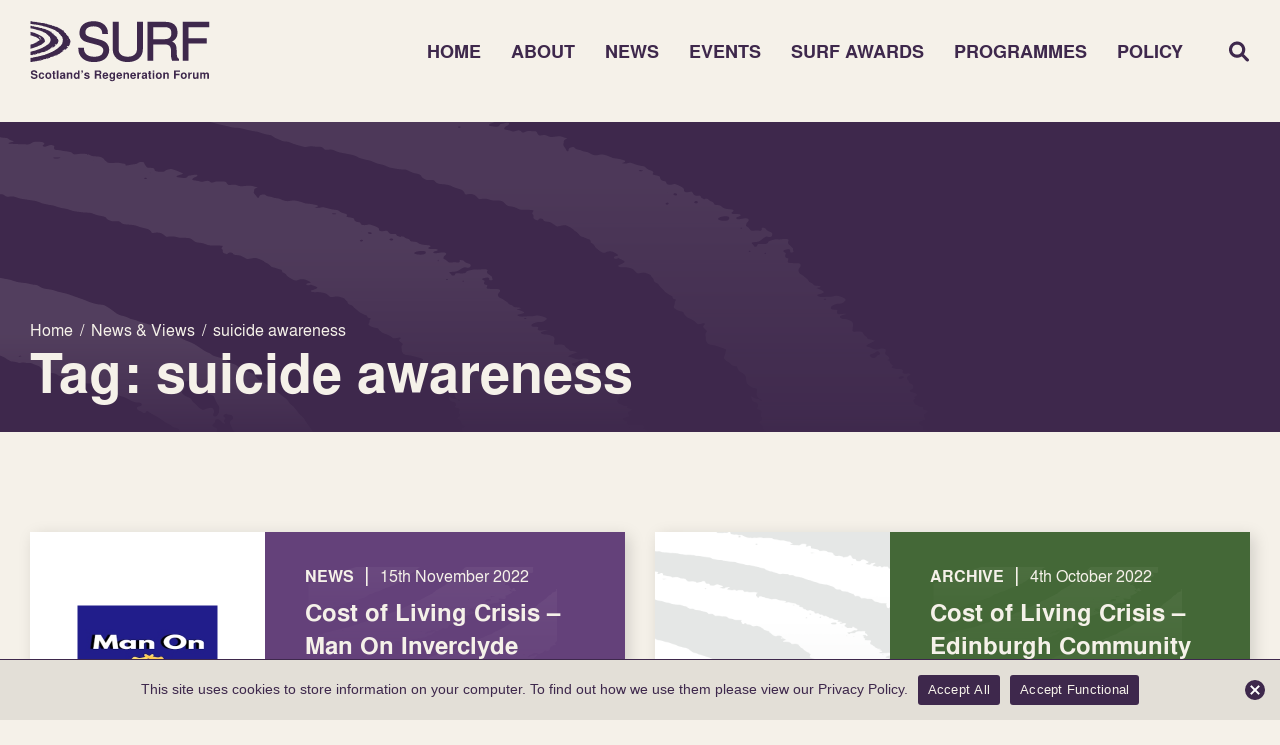

--- FILE ---
content_type: text/css
request_url: https://surf.scot/wp-content/cache/autoptimize/css/autoptimize_single_5e35fd18f41b6f9bc73134fbff631ff3.css?ver=6.9
body_size: 1153
content:
header{padding:20px 0;position:fixed;top:0;left:0;width:100%;transition:all .5s ease-in-out;z-index:99;background-color:var(--cream)}header.solid{box-shadow:4px 4px 15px rgba(0,0,0,.2)}.admin-bar header{top:32px}body{padding-top:122px}header.nav-up,.admin-bar header.nav-up{top:-200px}header .contents{align-items:center}header .logo{position:relative;width:240px}header .right{position:relative;top:2px;align-items:center}header .menu{display:flex;flex-direction:row;justify-content:flex-end;align-items:center}header .menu .menu-item{margin-left:30px;font-size:18px;line-height:20px;cursor:pointer;border-bottom:2px solid transparent;font-family:Nimbus-Bold;text-transform:uppercase;position:relative}header .menu .menu-item:hover,header .menu .menu-item.active{border-bottom:2px solid var(--purple)}header .menu .menu-item a{text-decoration:none;color:var(--purple)}header .menu .menu-item .sub-menu{display:none;position:absolute;top:100%;left:calc(-100px);padding-top:30px;width:270px;cursor:unset}header .menu .menu-item .sub-menu li{margin-left:0;background-color:var(--purple);font-size:16px;padding:0 25px}header .menu .menu-item .sub-menu li a{display:block;color:var(--cream);border-bottom:1px solid var(--cream);padding:20px 0;position:relative}header .menu .menu-item .sub-menu li a:after{width:10px;height:auto;position:absolute;right:0;top:21px}header .menu .menu-item .sub-menu li:first-of-type a:after{top:36px}header .menu .menu-item .sub-menu li:first-of-type a{padding-top:35px}header .menu .menu-item .sub-menu li:last-of-type a{border-bottom:none;padding-bottom:35px}header .menu .menu-item.menu-item-has-children:hover .sub-menu{display:block}header .hamburger{display:none;position:relative;top:-2px;margin-left:20px;cursor:pointer;width:30px}.mobile-menu{width:320px;height:100vh;position:fixed;background-color:var(--purple);top:0;right:-320px;padding:25px;z-index:100;display:none;transition:all .3s ease-in-out}body.menu-open .mobile-menu{right:0}.mobile-menu .top{margin-bottom:30px;text-align:right}.mobile-menu .close{width:20px;display:inline-block}.mobile-menu .menu-item{font-size:16px;text-transform:uppercase;font-family:Nimbus-Bold;padding:20px 0;border-bottom:1px solid var(--cream)}.mobile-menu .menu-item a{text-decoration:none !important}.mobile-menu .menu-item .arrow{position:relative;top:1px;width:10px}.mobile-menu .sub-menu{display:none}.mobile-menu .sub-menu .sub-menu-top{padding:20px 0;border-bottom:1px solid var(--cream);position:relative}.mobile-menu .sub-menu .sub-menu-top .close-sub-menu{transform:rotate(180deg);position:absolute;left:0;top:22px;width:10px}.mobile-menu .sub-menu .sub-menu-top .parent-link{margin:0 auto;display:inline-block;font-size:16px;text-transform:uppercase;font-family:Nimbus-Bold}.mobile-menu .sub-menu .sub-menu-top .parent-link a{text-decoration:none}header .right .search{margin-left:45px;position:relative;top:-2px}header .right .search .search-inner{display:flex;flex-direction:row;align-items:center;justify-content:center;cursor:pointer}header .right .search .search-inner .icon.close{display:none;width:22px}header .right .search .search-inner .icon.close svg path{fill:var(--purple)}header .right .search .search-inner .icon.close svg{width:100%;height:auto}header .right .search .search-inner .icon{width:22px;height:auto}header .right .search .searchbox{display:none;width:calc(100% - 16px);padding:0 20px 0 10px}header .right .search .searchbox input[type=submit]{display:none}header .right .search .searchbox input[type=text]{width:100%;background-color:var(--white);border:1px solid var(--black);outline:none;color:#000;padding:11px 10px;margin:0}header .right .search.open .search-inner{justify-content:flex-end}header .right .search.open .icon.searchicon{display:none}header .right .search.open .icon.close{display:block}header .right .search.open .searchbox{display:block}.mobile-menu .mobile-searchbox{position:relative;display:none;margin-bottom:20px}.mobile-menu .mobile-searchbox input[type=text]{border:none;outline:none;background-color:#fff;padding:8px 30px 8px 15px;width:100%;color:#000;font-size:18px;line-height:18px}.mobile-menu .mobile-searchbox input[type=text]::-webkit-input-placeholder{color:var(--purple);opacity:1}.mobile-menu .mobile-searchbox span{content:"";width:16px;height:18px;position:absolute;right:15px;top:calc(50% - 8px)}.mobile-menu .mobile-searchbox span svg line,.mobile-menu .mobile-searchbox span svg path{stroke:#000}@media (max-width:1300px){header .logo{width:180px}}@media (max-width:1200px){header .menu{display:none}header .hamburger{display:block}.mobile-menu{display:block}}@media (max-width:1000px){.admin-bar header{top:0}.mobile-menu .mobile-searchbox{display:block}.mobile-menu .main{height:calc(100vh - 208px - 111px)}}@media (max-width:600px){body{padding-top:95px}header .logo{width:150px}}@media (max-width:450px){.mobile-menu{width:100%;right:-100%}body.menu-open .mobile-menu{right:0}}.awards-page-template-template-surf-awards,.awards-page-template-template-yearly-awards{padding-top:0}.single-awards-page header{background-color:transparent}.single-awards-page header.solid{background-color:var(--purple)}.single-awards-page header .logo svg path,.single-awards-page header .right .search .search-inner .icon svg path{fill:var(--cream)}.single-awards-page header .menu .menu-item a{color:var(--cream)}.single-awards-page header .menu .menu-item:hover,.single-awards-page header .menu .menu-item.active{border-color:var(--cream)}.single-awards-page header .hamburger svg line{stroke:var(--cream)}.single-awards-page header .menu .menu-item .sub-menu li{background-color:var(--fadedpurple)}.single-awards-page header .menu .menu-item .sub-menu .menu-item{border:none !important}header.purple-header{background-color:var(--purple)}

--- FILE ---
content_type: text/css
request_url: https://surf.scot/wp-content/cache/autoptimize/css/autoptimize_single_865977ee64181c0e2a93e0d0f3948f4e.css?ver=6.9
body_size: 1282
content:
@media (max-width:600px){.text-block{margin-bottom:50px !important}}.block-title{position:relative}.block-title h2{font-size:40px;line-height:45px;max-width:90%;width:fit-content;padding-right:20px;background-color:var(--cream);position:relative;z-index:2;display:inline}.block-title .line{height:2px;background-color:var(--purple);width:100%;position:absolute;bottom:18px;z-index:1}.block-title.purple-bg h2{background-color:var(--purple)}.block-title.purple-bg .line{background-color:var(--cyan)}@media (max-width:800px){.block-title h2{font-size:32px;line-height:38px}}@media (max-width:600px){.section-title .block-title{margin-bottom:30px !important}.block-title{margin-bottom:50px !important}.block-title h2{width:100%;max-width:100%;padding-right:0;display:block;margin-bottom:20px}.block-title .line{position:static}}.downloads{margin-bottom:60px}.downloads h3{font-size:30px;line-height:38px;margin-bottom:15px}.downloads .download-link{position:relative;padding:20px;align-items:center;margin-bottom:10px;border:2px solid var(--creamdark)}.downloads .download-link:hover{border-color:var(--purple)}.downloads .download-link .title{font-size:20px;line-height:28px;width:calc(100% - 40px)}.downloads .download-link svg{width:25px}.downloads .download-link svg path{fill:var(--purple)}@media (max-width:600px){.downloads{margin-bottom:50px !important}.downloads h3{font-size:24px;line-height:32px}.downloads .download-link{padding:15px}.downloads .download-link .title{font-size:18px;line-height:24px}}.colour-block{padding:50px 40px;margin-bottom:50px}.colour-block .card-title{position:relative;margin-bottom:25px}.colour-block .card-title h2{font-size:40px;line-height:45px;max-width:90%;width:fit-content;padding-right:20px;position:relative;z-index:2;display:inline}.colour-block .card-title .line{height:2px;background-color:var(--purple);width:100%;position:absolute;bottom:18px;z-index:1}.colour-block .text-with-image{align-items:center}.colour-block .text-with-image .image{width:320px}.colour-block .text-with-image .info{width:calc(100% - 320px);padding-left:35px}.colour-block .text-with-image .info h3{font-size:22px;line-height:33px;margin-bottom:20px}.colour-block .text-only .text-container{font-size:20px;line-height:28px;margin-bottom:30px}.colour-block.bg-purple h2,.colour-block.bg-purple .text-with-image .info,.colour-block.bg-purple .text-only .text-container{color:var(--cream)}.colour-block.bg-purple .card-title .line{background-color:var(--cream)}.colour-block.bg-purple .button.purple{background-color:var(--cream);color:var(--purple)}@media (max-width:1000px){.colour-block .text-with-image .image{width:280px}.colour-block .text-with-image .info{width:100%;padding-left:0;margin-top:30px}}@media (max-width:800px){.colour-block .card-title h2{font-size:32px;line-height:38px}}@media (max-width:600px){.colour-block{padding:30px;margin-bottom:50px !important}.colour-block .card-title{margin-bottom:30px !important}.colour-block .card-title h2{width:100%;max-width:100%;padding-right:0;display:block;margin-bottom:20px}.colour-block .card-title .line{position:static}.colour-block .text-with-image .info h3{font-size:20px;line-height:28px;margin-bottom:20px}.colour-block .text-only .text-container{font-size:18px;line-height:24px}}@media (max-width:450px){.colour-block{width:100vw;margin:0 -15px 50px}}.two-col-block .column{width:calc(50% - 15px)}.two-col-block .column h3{font-size:30px;line-height:38px;margin-bottom:10px}@media (max-width:800px){.two-col-block .column{width:100%;margin-bottom:10px}.two-col-block .column:last-of-type{margin-bottom:0}}@media (max-width:600px){.two-col-block{margin-bottom:50px !important}.two-col-block .column h3{font-size:24px;line-height:32px}}.accordion-block .block-title{margin-bottom:30px !important}.accordion-block .item{margin-bottom:15px}.accordion-block .item .top{align-items:center;cursor:pointer;padding:15px 35px}.accordion-block .item .top .left{width:calc(100% - 60px)}.accordion-block .item .top h3{font-size:24px;line-height:30px}.accordion-block .item .top .date{font-size:20px;line-height:28px}.accordion-block .item .top .right{width:30px}.accordion-block .item .top .right .icon.minus{display:none}.accordion-block .item.open .top .right .icon.plus{display:none}.accordion-block .item.open .top .right .icon.minus{display:block}.accordion-block .item .top .right .icon svg path{fill:var(--cream)}.accordion-block .item .acc-main{display:none;padding:30px 35px}.accordion-block .item .acc-main .description{font-size:20px;line-height:28px;margin-bottom:25px}.accordion-block .item .acc-main a{color:var(--purple) !important;text-decoration:underline}.accordion-block .item .groups .group{margin-bottom:50px}.accordion-block .item .groups h4{font-size:22px;line-height:35px;padding-bottom:10px;border-bottom:1px solid rgba(62,40,76,.5)}.accordion-block .item .group .items .download-link{position:relative;padding:15px 20px 15px 0;align-items:center;border-bottom:1px solid rgba(62,40,76,.5)}.accordion-block .item .group .items .download-link .meta{width:calc(100% - 40px)}.accordion-block .item .group .items .download-link .title{font-size:18px;line-height:24px}.accordion-block .item .group .items .download-link .descr{font-size:18px;line-height:24px}.accordion-block .item .group .items .download-link svg{width:25px}.accordion-block .item .group .items .download-link svg path{fill:var(--purple)}.accordion-block.standard .item .top h3{font-size:30px;line-height:38px}.accordion-block.standard .item .group{margin-bottom:50px}.accordion-block.standard .item .group h4{font-size:30px;line-height:38px;margin-bottom:15px}.accordion-block.standard .item .group .items .download-link{position:relative;padding:20px;align-items:center;margin-bottom:10px;background-color:var(--creamdark);border:2px solid var(--creamdark)}.accordion-block.standard .item .group .items .download-link:hover{border-color:var(--purple)}@media (max-width:800px){.accordion-block .item .top{padding:20px}.accordion-block .item .top h3,.accordion-block.standard .item .top h3,.accordion-block.standard .item .group h4{font-size:20px;line-height:25px}.accordion-block .item .top .date{font-size:18px;line-height:24px}.accordion-block .item .top .right{width:20px}.accordion-block .item .acc-main{padding:20px}.accordion-block .item .acc-main .description{font-size:18px;line-height:24px}}@media (max-width:600px){.accordion-block{margin-bottom:50px !important}}@media (max-width:450px){.accordion-block .contents{width:100vw;margin:0 -15px}}.videos .block-title{margin-bottom:50px}.videos .grid{margin:0 -20px;align-items:unset;justify-content:flex-start}.videos .video{width:calc(50% - 40px);margin:0 20px 60px}.videos .video .image{margin-bottom:15px}.videos .video h3{font-size:24px;line-height:35px;margin-bottom:15px}.videos .video .desc{font-size:20px;line-height:28px;margin-bottom:25px}@media (max-width:800px){.videos .video h3{font-size:20px;line-height:28px}.videos .video .desc{font-size:18px;line-height:24px}}@media (max-width:600px){.videos{margin-bottom:50px !important}.videos .video{width:100%;margin-bottom:50px}.videos .video:last-of-type{margin-bottom:0}}.link-cards-block .grid{margin:0 -8px;align-items:unset;justify-content:flex-start}.link-cards-block .card{width:calc(50% - 16px);margin:0 8px 20px;box-shadow:4px 4px 15px rgba(0,0,0,.2);position:relative;transition:all .3s ease-in-out}.link-cards-block .card:hover{box-shadow:4px 4px 15px rgba(0,0,0,.4)}.link-cards-block .card .info{padding:30px 40px}.link-cards-block .card h3{font-size:24px;line-height:35px;margin-bottom:25px;padding-bottom:15px;border-bottom:1px solid rgba(62,40,76,.5)}.link-cards-block .card .desc{font-size:20px;line-height:28px;margin-bottom:30px}@media (max-width:1000px){.link-cards-block .card h3{font-size:20px;line-height:28px}.link-cards-block .card .desc{font-size:18px;line-height:24px}}@media (max-width:800px){.link-cards-block .card{width:100%}.link-cards-block .card:last-of-type{margin-bottom:0}}@media (max-width:600px){.link-cards-block{margin-bottom:50px !important}}@media (max-width:600px){.link-cards-block .card .info{padding:20px}}.gallery{position:relative}.gallery .contents{justify-content:flex-start;margin:0 -17px}.gallery .image{width:calc(100% / 3 - 35px);margin:0 17px 35px}.surf-theme .lightbox{position:fixed;height:100vh;width:100vw;top:0 !important;left:0 !important;display:flex;flex-direction:column;justify-content:center;align-items:center}@media (max-width:700px){.gallery{margin-bottom:50px !important}.gallery .image{width:calc(50% - 35px)}}@media (max-width:500px){.gallery .contents{margin:0 -10px}.gallery .image{width:calc(50% - 20px);margin:0 10px 20px}}